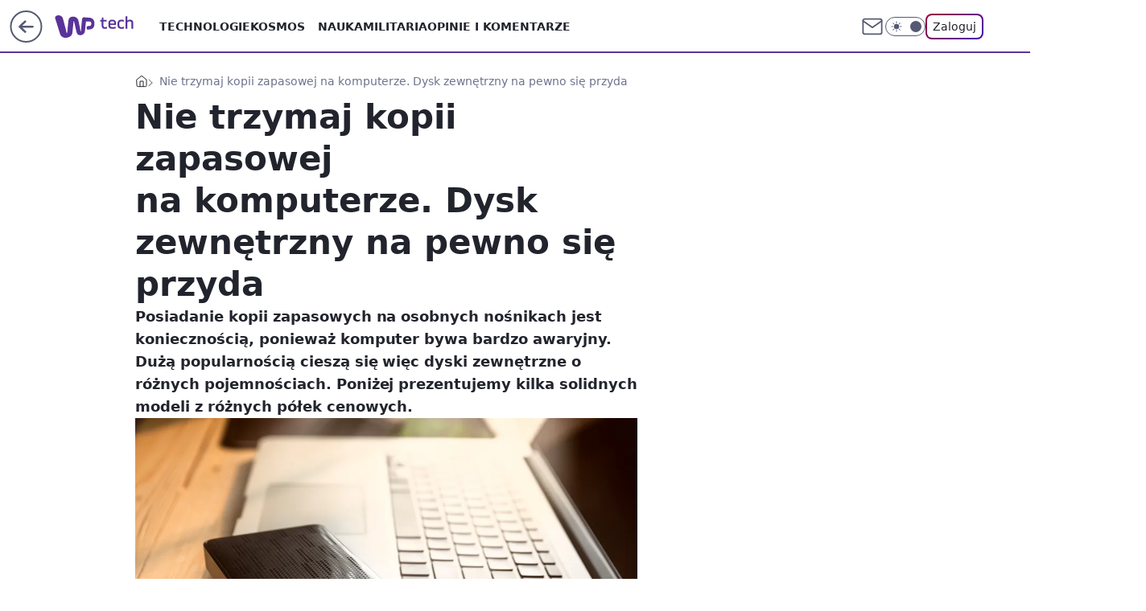

--- FILE ---
content_type: application/javascript
request_url: https://rek.www.wp.pl/gaf.js?rv=2&sn=tech&pvid=9c4e803a4f0a97978145&rekids=234802&whbid-test=1&phtml=tech.wp.pl%2Fnie-trzymaj-kopii-zapasowej-na-komputerze-dysk-zewnetrzny-na-pewno-sie-przyda%2C6271492923959425a&abtest=adtech%7CPRGM-1047%7CA%3Badtech%7CPU-335%7CA%3Badtech%7CPRG-3468%7CB%3Badtech%7CPRGM-1036%7CA%3Badtech%7CFP-76%7CA%3Badtech%7CPRGM-1356%7CA%3Badtech%7CPRGM-1419%7CB%3Badtech%7CPRGM-1589%7CA%3Badtech%7CPRGM-1576%7CA%3Badtech%7CPRGM-1443%7CA%3Badtech%7CPRGM-1587%7CD%3Badtech%7CPRGM-1615%7CA%3Badtech%7CPRGM-1215%7CC&PWA_adbd=0&darkmode=0&highLayout=0&layout=wide&navType=navigate&cdl=0&ctype=article&ciab=IAB19%2CIAB-v3-616%2CIAB19-11&cid=6271492923959425&csystem=ncr&cdate=2018-07-09&REKtagi=poradnik_kupujacego%3Bdysk_zewnetrzny%3Bdysk_przenosny&vw=1280&vh=720&p1=0&spin=r9ti31qo&bcv=2
body_size: 3723
content:
r9ti31qo({"spin":"r9ti31qo","bunch":234802,"context":{"dsa":false,"minor":false,"bidRequestId":"5ae96738-e1b5-401b-bd6d-7918ef45f36b","maConfig":{"timestamp":"2026-01-22T08:31:40.447Z"},"dfpConfig":{"timestamp":"2026-01-23T12:40:10.018Z"},"sda":[],"targeting":{"client":{},"server":{},"query":{"PWA_adbd":"0","REKtagi":"poradnik_kupujacego;dysk_zewnetrzny;dysk_przenosny","abtest":"adtech|PRGM-1047|A;adtech|PU-335|A;adtech|PRG-3468|B;adtech|PRGM-1036|A;adtech|FP-76|A;adtech|PRGM-1356|A;adtech|PRGM-1419|B;adtech|PRGM-1589|A;adtech|PRGM-1576|A;adtech|PRGM-1443|A;adtech|PRGM-1587|D;adtech|PRGM-1615|A;adtech|PRGM-1215|C","bcv":"2","cdate":"2018-07-09","cdl":"0","ciab":"IAB19,IAB-v3-616,IAB19-11","cid":"6271492923959425","csystem":"ncr","ctype":"article","darkmode":"0","highLayout":"0","layout":"wide","navType":"navigate","p1":"0","phtml":"tech.wp.pl/nie-trzymaj-kopii-zapasowej-na-komputerze-dysk-zewnetrzny-na-pewno-sie-przyda,6271492923959425a","pvid":"9c4e803a4f0a97978145","rekids":"234802","rv":"2","sn":"tech","spin":"r9ti31qo","vh":"720","vw":"1280","whbid-test":"1"}},"directOnly":0,"geo":{"country":"840","region":"","city":""},"statid":"","mlId":"","rshsd":"22","isRobot":false,"curr":{"EUR":4.205,"USD":3.5831,"CHF":4.5298,"GBP":4.8478},"rv":"2","status":{"advf":2,"ma":2,"ma_ads-bidder":2,"ma_cpv-bidder":2,"ma_high-cpm-bidder":2}},"slots":{"11":{"delivered":"1","campaign":null,"dfpConfig":{"placement":"/89844762/Desktop_Tech.wp.pl_x11_art","roshash":"EILO","ceil":100,"sizes":[[336,280],[640,280],[300,250]],"namedSizes":["fluid"],"div":"div-gpt-ad-x11-art","targeting":{"DFPHASH":"AEHK","emptygaf":"0"},"gfp":"EILO"}},"12":{"delivered":"1","campaign":null,"dfpConfig":{"placement":"/89844762/Desktop_Tech.wp.pl_x12_art","roshash":"EILO","ceil":100,"sizes":[[336,280],[640,280],[300,250]],"namedSizes":["fluid"],"div":"div-gpt-ad-x12-art","targeting":{"DFPHASH":"AEHK","emptygaf":"0"},"gfp":"EILO"}},"13":{"delivered":"1","campaign":null,"dfpConfig":{"placement":"/89844762/Desktop_Tech.wp.pl_x13_art","roshash":"EILO","ceil":100,"sizes":[[336,280],[640,280],[300,250]],"namedSizes":["fluid"],"div":"div-gpt-ad-x13-art","targeting":{"DFPHASH":"AEHK","emptygaf":"0"},"gfp":"EILO"}},"14":{"delivered":"1","campaign":null,"dfpConfig":{"placement":"/89844762/Desktop_Tech.wp.pl_x14_art","roshash":"EILO","ceil":100,"sizes":[[336,280],[640,280],[300,250]],"namedSizes":["fluid"],"div":"div-gpt-ad-x14-art","targeting":{"DFPHASH":"AEHK","emptygaf":"0"},"gfp":"EILO"}},"15":{"delivered":"1","campaign":null,"dfpConfig":{"placement":"/89844762/Desktop_Tech.wp.pl_x15_art","roshash":"EILO","ceil":100,"sizes":[[728,90],[970,300],[950,90],[980,120],[980,90],[970,150],[970,90],[970,250],[930,180],[950,200],[750,100],[970,66],[750,200],[960,90],[970,100],[750,300],[970,200],[950,300]],"namedSizes":["fluid"],"div":"div-gpt-ad-x15-art","targeting":{"DFPHASH":"AEHK","emptygaf":"0"},"gfp":"EILO"}},"16":{"delivered":"1","campaign":null,"dfpConfig":{"placement":"/89844762/Desktop_Tech.wp.pl_x16","roshash":"EILO","ceil":100,"sizes":[[728,90],[970,300],[950,90],[980,120],[980,90],[970,150],[970,90],[970,250],[930,180],[950,200],[750,100],[970,66],[750,200],[960,90],[970,100],[750,300],[970,200],[950,300]],"namedSizes":["fluid"],"div":"div-gpt-ad-x16","targeting":{"DFPHASH":"AEHK","emptygaf":"0"},"gfp":"EILO"}},"17":{"delivered":"1","campaign":null,"dfpConfig":{"placement":"/89844762/Desktop_Tech.wp.pl_x17","roshash":"EILO","ceil":100,"sizes":[[728,90],[970,300],[950,90],[980,120],[980,90],[970,150],[970,90],[970,250],[930,180],[950,200],[750,100],[970,66],[750,200],[960,90],[970,100],[750,300],[970,200],[950,300]],"namedSizes":["fluid"],"div":"div-gpt-ad-x17","targeting":{"DFPHASH":"AEHK","emptygaf":"0"},"gfp":"EILO"}},"18":{"delivered":"1","campaign":null,"dfpConfig":{"placement":"/89844762/Desktop_Tech.wp.pl_x18","roshash":"EILO","ceil":100,"sizes":[[728,90],[970,300],[950,90],[980,120],[980,90],[970,150],[970,90],[970,250],[930,180],[950,200],[750,100],[970,66],[750,200],[960,90],[970,100],[750,300],[970,200],[950,300]],"namedSizes":["fluid"],"div":"div-gpt-ad-x18","targeting":{"DFPHASH":"AEHK","emptygaf":"0"},"gfp":"EILO"}},"19":{"delivered":"1","campaign":null,"dfpConfig":{"placement":"/89844762/Desktop_Tech.wp.pl_x19","roshash":"EILO","ceil":100,"sizes":[[728,90],[970,300],[950,90],[980,120],[980,90],[970,150],[970,90],[970,250],[930,180],[950,200],[750,100],[970,66],[750,200],[960,90],[970,100],[750,300],[970,200],[950,300]],"namedSizes":["fluid"],"div":"div-gpt-ad-x19","targeting":{"DFPHASH":"AEHK","emptygaf":"0"},"gfp":"EILO"}},"2":{"delivered":"1","campaign":null,"dfpConfig":{"placement":"/89844762/Desktop_Tech.wp.pl_x02","roshash":"FNQT","ceil":100,"sizes":[[970,300],[970,600],[750,300],[950,300],[980,600],[1920,870],[1200,600],[750,400],[960,640]],"namedSizes":["fluid"],"div":"div-gpt-ad-x02","targeting":{"DFPHASH":"BJMP","emptygaf":"0"},"gfp":"FNQT"}},"24":{"delivered":"","campaign":null,"dfpConfig":null},"25":{"delivered":"1","campaign":null,"dfpConfig":{"placement":"/89844762/Desktop_Tech.wp.pl_x25_art","roshash":"EILO","ceil":100,"sizes":[[336,280],[640,280],[300,250]],"namedSizes":["fluid"],"div":"div-gpt-ad-x25-art","targeting":{"DFPHASH":"AEHK","emptygaf":"0"},"gfp":"EILO"}},"27":{"delivered":"1","campaign":null,"dfpConfig":{"placement":"/89844762/Desktop_Tech.wp.pl_x27_art","roshash":"EILO","ceil":100,"sizes":[[160,600]],"namedSizes":["fluid"],"div":"div-gpt-ad-x27-art","targeting":{"DFPHASH":"AEHK","emptygaf":"0"},"gfp":"EILO"}},"28":{"delivered":"","campaign":null,"dfpConfig":null},"29":{"delivered":"","campaign":null,"dfpConfig":null},"3":{"delivered":"1","campaign":null,"dfpConfig":{"placement":"/89844762/Desktop_Tech.wp.pl_x03_art","roshash":"EILO","ceil":100,"sizes":[[728,90],[970,300],[950,90],[980,120],[980,90],[970,150],[970,90],[970,250],[930,180],[950,200],[750,100],[970,66],[750,200],[960,90],[970,100],[750,300],[970,200],[950,300]],"namedSizes":["fluid"],"div":"div-gpt-ad-x03-art","targeting":{"DFPHASH":"AEHK","emptygaf":"0"},"gfp":"EILO"}},"32":{"delivered":"1","campaign":null,"dfpConfig":{"placement":"/89844762/Desktop_Tech.wp.pl_x32_art","roshash":"EILO","ceil":100,"sizes":[[336,280],[640,280],[300,250]],"namedSizes":["fluid"],"div":"div-gpt-ad-x32-art","targeting":{"DFPHASH":"AEHK","emptygaf":"0"},"gfp":"EILO"}},"33":{"delivered":"1","campaign":null,"dfpConfig":{"placement":"/89844762/Desktop_Tech.wp.pl_x33_art","roshash":"EILO","ceil":100,"sizes":[[336,280],[640,280],[300,250]],"namedSizes":["fluid"],"div":"div-gpt-ad-x33-art","targeting":{"DFPHASH":"AEHK","emptygaf":"0"},"gfp":"EILO"}},"34":{"delivered":"1","campaign":null,"dfpConfig":{"placement":"/89844762/Desktop_Tech.wp.pl_x34_art","roshash":"EILO","ceil":100,"sizes":[[300,250]],"namedSizes":["fluid"],"div":"div-gpt-ad-x34-art","targeting":{"DFPHASH":"AEHK","emptygaf":"0"},"gfp":"EILO"}},"35":{"lazy":1,"delivered":"1","campaign":{"id":"188982","capping":"PWAck=27120769\u0026PWAclt=720","adm":{"bunch":"234802","creations":[{"mod":"surveyNative","modConfig":{"accentColorAsPrimary":false,"border":"1px solid grey","footnote":"Wyniki ankiet pomagają nam ulepszać nasze produkty i produkty naszych Zaufanych Partnerów. Administratorem danych jest Wirtualna Polska Media S.A. Szczegółowe informacje na temat przetwarzania danych osobowych opisane są w \u003ca target=\"_blank\" href=\"https://holding.wp.pl/poufnosc\"\u003epolityce prywatności\u003c/a\u003e.","insideSlot":true,"maxWidth":300,"pages":[{"accentColorAsPrimary":false,"questions":[{"answers":[{"answerID":"yes","isOpen":false,"text":"tak"},{"answerID":"no","isOpen":false,"text":"nie"},{"answerID":"dontKnow","isOpen":false,"text":"nie wiem"}],"answersHorizontal":false,"confirmation":false,"questionID":"didYouSeeMailAd","required":true,"text":"Czy widziałeś(-aś) ostatnio reklamę Poczty WP?","type":"radio"}],"topImage":"https://pocztanh.wpcdn.pl/pocztanh/login/7.30.0/svg/wp/poczta-logo.svg"}],"popup":{"blendVisible":false,"position":"br"},"summary":[{"key":"Title","value":"Dziękujemy za odpowiedź!"},{"key":"Paragraph","value":"Twoja opinia jest dla nas ważna."}]},"showLabel":true,"trackers":{"click":[""],"cview":["//ma.wp.pl/ma.gif?clid=0d75fec0bdabe60e0af571ed047f75a2\u0026SN=tech\u0026pvid=9c4e803a4f0a97978145\u0026action=cvimp\u0026pg=tech.wp.pl\u0026par=domain%3Dtech.wp.pl%26creationID%3D1477210%26workfID%3D188982%26seatFee%3Dtx7pywHWwQO9QwdOiUM-Wdpbbq2bgaEbtg9mGWu6wpA%26partnerID%3D%26isDev%3Dfalse%26utility%3DXxbbxAFjj38xAgQH9pU49zAHjmp2JqkylsoKRxQeVmpuDdv2cRJoVgrpEyHn4YAC%26medium%3Ddisplay%26bidReqID%3D5ae96738-e1b5-401b-bd6d-7918ef45f36b%26userID%3D__UNKNOWN_TELL_US__%26source%3DTG%26iabPageCategories%3D%26device%3DPERSONAL_COMPUTER%26publisherID%3D308%26test%3D0%26org_id%3D25%26order%3D202648%26pvid%3D9c4e803a4f0a97978145%26bidTimestamp%3D1769375471%26platform%3D8%26ssp%3Dwp.pl%26slotID%3D035%26slotSizeWxH%3D-1x-1%26billing%3Dcpv%26pricingModel%3DVwW0rUfwiu_Krx67rVVYxyK78ebyu7Bx6pkG8LIBBUs%26ttl%3D1769461871%26geo%3D840%253B%253B%26rekid%3D234802%26ip%3DbaWbrLuqubb6uYjOYc7J1QlUdmvok4imJBO1CjckvCk%26seatID%3D0d75fec0bdabe60e0af571ed047f75a2%26editedTimestamp%3D1769007383%26is_robot%3D0%26is_adblock%3D0%26sn%3Dtech%26hBidPrice%3DEHKNQTW%26contentID%3D6271492923959425%26cur%3DPLN%26bidderID%3D11%26conversionValue%3D0%26inver%3D2%26targetDomain%3Dwp.pl%26tpID%3D1405936%26client_id%3D38851%26emission%3D3046324%26iabSiteCategories%3D%26hBudgetRate%3DEHKNQTW"],"impression":["//ma.wp.pl/ma.gif?clid=0d75fec0bdabe60e0af571ed047f75a2\u0026SN=tech\u0026pvid=9c4e803a4f0a97978145\u0026action=delivery\u0026pg=tech.wp.pl\u0026par=ip%3DbaWbrLuqubb6uYjOYc7J1QlUdmvok4imJBO1CjckvCk%26seatID%3D0d75fec0bdabe60e0af571ed047f75a2%26editedTimestamp%3D1769007383%26is_robot%3D0%26is_adblock%3D0%26sn%3Dtech%26hBidPrice%3DEHKNQTW%26contentID%3D6271492923959425%26cur%3DPLN%26bidderID%3D11%26conversionValue%3D0%26inver%3D2%26targetDomain%3Dwp.pl%26tpID%3D1405936%26client_id%3D38851%26emission%3D3046324%26iabSiteCategories%3D%26hBudgetRate%3DEHKNQTW%26domain%3Dtech.wp.pl%26creationID%3D1477210%26workfID%3D188982%26seatFee%3Dtx7pywHWwQO9QwdOiUM-Wdpbbq2bgaEbtg9mGWu6wpA%26partnerID%3D%26isDev%3Dfalse%26utility%3DXxbbxAFjj38xAgQH9pU49zAHjmp2JqkylsoKRxQeVmpuDdv2cRJoVgrpEyHn4YAC%26medium%3Ddisplay%26bidReqID%3D5ae96738-e1b5-401b-bd6d-7918ef45f36b%26userID%3D__UNKNOWN_TELL_US__%26source%3DTG%26iabPageCategories%3D%26device%3DPERSONAL_COMPUTER%26publisherID%3D308%26test%3D0%26org_id%3D25%26order%3D202648%26pvid%3D9c4e803a4f0a97978145%26bidTimestamp%3D1769375471%26platform%3D8%26ssp%3Dwp.pl%26slotID%3D035%26slotSizeWxH%3D-1x-1%26billing%3Dcpv%26pricingModel%3DVwW0rUfwiu_Krx67rVVYxyK78ebyu7Bx6pkG8LIBBUs%26ttl%3D1769461871%26geo%3D840%253B%253B%26rekid%3D234802"],"view":["//ma.wp.pl/ma.gif?clid=0d75fec0bdabe60e0af571ed047f75a2\u0026SN=tech\u0026pvid=9c4e803a4f0a97978145\u0026action=view\u0026pg=tech.wp.pl\u0026par=sn%3Dtech%26hBidPrice%3DEHKNQTW%26contentID%3D6271492923959425%26cur%3DPLN%26bidderID%3D11%26conversionValue%3D0%26inver%3D2%26targetDomain%3Dwp.pl%26tpID%3D1405936%26client_id%3D38851%26emission%3D3046324%26iabSiteCategories%3D%26hBudgetRate%3DEHKNQTW%26domain%3Dtech.wp.pl%26creationID%3D1477210%26workfID%3D188982%26seatFee%3Dtx7pywHWwQO9QwdOiUM-Wdpbbq2bgaEbtg9mGWu6wpA%26partnerID%3D%26isDev%3Dfalse%26utility%3DXxbbxAFjj38xAgQH9pU49zAHjmp2JqkylsoKRxQeVmpuDdv2cRJoVgrpEyHn4YAC%26medium%3Ddisplay%26bidReqID%3D5ae96738-e1b5-401b-bd6d-7918ef45f36b%26userID%3D__UNKNOWN_TELL_US__%26source%3DTG%26iabPageCategories%3D%26device%3DPERSONAL_COMPUTER%26publisherID%3D308%26test%3D0%26org_id%3D25%26order%3D202648%26pvid%3D9c4e803a4f0a97978145%26bidTimestamp%3D1769375471%26platform%3D8%26ssp%3Dwp.pl%26slotID%3D035%26slotSizeWxH%3D-1x-1%26billing%3Dcpv%26pricingModel%3DVwW0rUfwiu_Krx67rVVYxyK78ebyu7Bx6pkG8LIBBUs%26ttl%3D1769461871%26geo%3D840%253B%253B%26rekid%3D234802%26ip%3DbaWbrLuqubb6uYjOYc7J1QlUdmvok4imJBO1CjckvCk%26seatID%3D0d75fec0bdabe60e0af571ed047f75a2%26editedTimestamp%3D1769007383%26is_robot%3D0%26is_adblock%3D0"]},"type":"mod"}],"redir":"https://ma.wp.pl/redirma?SN=tech\u0026pvid=9c4e803a4f0a97978145\u0026par=workfID%3D188982%26order%3D202648%26slotSizeWxH%3D-1x-1%26inver%3D2%26creationID%3D1477210%26seatFee%3Dtx7pywHWwQO9QwdOiUM-Wdpbbq2bgaEbtg9mGWu6wpA%26medium%3Ddisplay%26userID%3D__UNKNOWN_TELL_US__%26editedTimestamp%3D1769007383%26is_adblock%3D0%26tpID%3D1405936%26partnerID%3D%26utility%3DXxbbxAFjj38xAgQH9pU49zAHjmp2JqkylsoKRxQeVmpuDdv2cRJoVgrpEyHn4YAC%26pvid%3D9c4e803a4f0a97978145%26ssp%3Dwp.pl%26pricingModel%3DVwW0rUfwiu_Krx67rVVYxyK78ebyu7Bx6pkG8LIBBUs%26bidderID%3D11%26iabSiteCategories%3D%26hBudgetRate%3DEHKNQTW%26bidReqID%3D5ae96738-e1b5-401b-bd6d-7918ef45f36b%26org_id%3D25%26bidTimestamp%3D1769375471%26rekid%3D234802%26hBidPrice%3DEHKNQTW%26client_id%3D38851%26domain%3Dtech.wp.pl%26isDev%3Dfalse%26test%3D0%26billing%3Dcpv%26iabPageCategories%3D%26ttl%3D1769461871%26ip%3DbaWbrLuqubb6uYjOYc7J1QlUdmvok4imJBO1CjckvCk%26is_robot%3D0%26sn%3Dtech%26conversionValue%3D0%26targetDomain%3Dwp.pl%26emission%3D3046324%26device%3DPERSONAL_COMPUTER%26platform%3D8%26slotID%3D035%26contentID%3D6271492923959425%26source%3DTG%26publisherID%3D308%26geo%3D840%253B%253B%26seatID%3D0d75fec0bdabe60e0af571ed047f75a2%26cur%3DPLN\u0026url=","slot":"35"},"creative":{"Id":"1477210","provider":"ma_cpv-bidder","roshash":"EHKN","height":-1,"width":-1,"touchpointId":"1405936","source":{"bidder":"cpv-bidder"}},"sellingModel":{"model":"CPV_INT"}},"dfpConfig":{"placement":"/89844762/Desktop_Tech.wp.pl_x35_art","roshash":"EILO","ceil":100,"sizes":[[300,600],[300,250]],"namedSizes":["fluid"],"div":"div-gpt-ad-x35-art","targeting":{"DFPHASH":"AEHK","emptygaf":"0"},"gfp":"EILO"}},"36":{"delivered":"1","campaign":null,"dfpConfig":{"placement":"/89844762/Desktop_Tech.wp.pl_x36_art","roshash":"EILO","ceil":100,"sizes":[[300,600],[300,250]],"namedSizes":["fluid"],"div":"div-gpt-ad-x36-art","targeting":{"DFPHASH":"AEHK","emptygaf":"0"},"gfp":"EILO"}},"37":{"delivered":"1","campaign":null,"dfpConfig":{"placement":"/89844762/Desktop_Tech.wp.pl_x37_art","roshash":"EILO","ceil":100,"sizes":[[300,600],[300,250]],"namedSizes":["fluid"],"div":"div-gpt-ad-x37-art","targeting":{"DFPHASH":"AEHK","emptygaf":"0"},"gfp":"EILO"}},"40":{"delivered":"1","campaign":null,"dfpConfig":{"placement":"/89844762/Desktop_Tech.wp.pl_x40","roshash":"EJMP","ceil":100,"sizes":[[300,250]],"namedSizes":["fluid"],"div":"div-gpt-ad-x40","targeting":{"DFPHASH":"AFIL","emptygaf":"0"},"gfp":"EJMP"}},"5":{"delivered":"1","campaign":null,"dfpConfig":{"placement":"/89844762/Desktop_Tech.wp.pl_x05_art","roshash":"EILO","ceil":100,"sizes":[[336,280],[640,280],[300,250]],"namedSizes":["fluid"],"div":"div-gpt-ad-x05-art","targeting":{"DFPHASH":"AEHK","emptygaf":"0"},"gfp":"EILO"}},"50":{"delivered":"1","campaign":null,"dfpConfig":{"placement":"/89844762/Desktop_Tech.wp.pl_x50_art","roshash":"EILO","ceil":100,"sizes":[[728,90],[970,300],[950,90],[980,120],[980,90],[970,150],[970,90],[970,250],[930,180],[950,200],[750,100],[970,66],[750,200],[960,90],[970,100],[750,300],[970,200],[950,300]],"namedSizes":["fluid"],"div":"div-gpt-ad-x50-art","targeting":{"DFPHASH":"AEHK","emptygaf":"0"},"gfp":"EILO"}},"52":{"delivered":"1","campaign":null,"dfpConfig":{"placement":"/89844762/Desktop_Tech.wp.pl_x52_art","roshash":"EILO","ceil":100,"sizes":[[300,250]],"namedSizes":["fluid"],"div":"div-gpt-ad-x52-art","targeting":{"DFPHASH":"AEHK","emptygaf":"0"},"gfp":"EILO"}},"529":{"delivered":"1","campaign":null,"dfpConfig":{"placement":"/89844762/Desktop_Tech.wp.pl_x529","roshash":"EILO","ceil":100,"sizes":[[300,250]],"namedSizes":["fluid"],"div":"div-gpt-ad-x529","targeting":{"DFPHASH":"AEHK","emptygaf":"0"},"gfp":"EILO"}},"53":{"delivered":"1","campaign":null,"dfpConfig":{"placement":"/89844762/Desktop_Tech.wp.pl_x53_art","roshash":"EILO","ceil":100,"sizes":[[728,90],[970,300],[950,90],[980,120],[980,90],[970,150],[970,600],[970,90],[970,250],[930,180],[950,200],[750,100],[970,66],[750,200],[960,90],[970,100],[750,300],[970,200],[940,600]],"namedSizes":["fluid"],"div":"div-gpt-ad-x53-art","targeting":{"DFPHASH":"AEHK","emptygaf":"0"},"gfp":"EILO"}},"531":{"delivered":"1","campaign":null,"dfpConfig":{"placement":"/89844762/Desktop_Tech.wp.pl_x531","roshash":"EILO","ceil":100,"sizes":[[300,250]],"namedSizes":["fluid"],"div":"div-gpt-ad-x531","targeting":{"DFPHASH":"AEHK","emptygaf":"0"},"gfp":"EILO"}},"541":{"delivered":"1","campaign":null,"dfpConfig":{"placement":"/89844762/Desktop_Tech.wp.pl_x541_art","roshash":"EILO","ceil":100,"sizes":[[300,600],[300,250]],"namedSizes":["fluid"],"div":"div-gpt-ad-x541-art","targeting":{"DFPHASH":"AEHK","emptygaf":"0"},"gfp":"EILO"}},"59":{"delivered":"1","campaign":null,"dfpConfig":{"placement":"/89844762/Desktop_Tech.wp.pl_x59_art","roshash":"EILO","ceil":100,"sizes":[[300,600],[300,250]],"namedSizes":["fluid"],"div":"div-gpt-ad-x59-art","targeting":{"DFPHASH":"AEHK","emptygaf":"0"},"gfp":"EILO"}},"6":{"delivered":"","campaign":null,"dfpConfig":null},"61":{"delivered":"1","campaign":null,"dfpConfig":{"placement":"/89844762/Desktop_Tech.wp.pl_x61_art","roshash":"EILO","ceil":100,"sizes":[[336,280],[640,280],[300,250]],"namedSizes":["fluid"],"div":"div-gpt-ad-x61-art","targeting":{"DFPHASH":"AEHK","emptygaf":"0"},"gfp":"EILO"}},"67":{"delivered":"1","campaign":null,"dfpConfig":{"placement":"/89844762/Desktop_Tech.wp.pl_x67_art","roshash":"EHNQ","ceil":100,"sizes":[[300,50]],"namedSizes":["fluid"],"div":"div-gpt-ad-x67-art","targeting":{"DFPHASH":"ADJM","emptygaf":"0"},"gfp":"EHNQ"}},"7":{"delivered":"","campaign":null,"dfpConfig":null},"70":{"delivered":"1","campaign":null,"dfpConfig":{"placement":"/89844762/Desktop_Tech.wp.pl_x70_art","roshash":"EILO","ceil":100,"sizes":[[728,90],[970,300],[950,90],[980,120],[980,90],[970,150],[970,90],[970,250],[930,180],[950,200],[750,100],[970,66],[750,200],[960,90],[970,100],[750,300],[970,200],[950,300]],"namedSizes":["fluid"],"div":"div-gpt-ad-x70-art","targeting":{"DFPHASH":"AEHK","emptygaf":"0"},"gfp":"EILO"}},"716":{"delivered":"","campaign":null,"dfpConfig":null},"717":{"delivered":"","campaign":null,"dfpConfig":null},"72":{"delivered":"1","campaign":null,"dfpConfig":{"placement":"/89844762/Desktop_Tech.wp.pl_x72_art","roshash":"EILO","ceil":100,"sizes":[[300,250]],"namedSizes":["fluid"],"div":"div-gpt-ad-x72-art","targeting":{"DFPHASH":"AEHK","emptygaf":"0"},"gfp":"EILO"}},"79":{"delivered":"1","campaign":null,"dfpConfig":{"placement":"/89844762/Desktop_Tech.wp.pl_x79_art","roshash":"EILO","ceil":100,"sizes":[[300,600],[300,250]],"namedSizes":["fluid"],"div":"div-gpt-ad-x79-art","targeting":{"DFPHASH":"AEHK","emptygaf":"0"},"gfp":"EILO"}},"8":{"delivered":"","campaign":null,"dfpConfig":null},"80":{"delivered":"1","campaign":null,"dfpConfig":{"placement":"/89844762/Desktop_Tech.wp.pl_x80_art","roshash":"EHPS","ceil":100,"sizes":[[1,1]],"namedSizes":["fluid"],"div":"div-gpt-ad-x80-art","isNative":1,"targeting":{"DFPHASH":"ADLO","emptygaf":"0"},"gfp":"EHPS"}},"81":{"delivered":"1","campaign":null,"dfpConfig":{"placement":"/89844762/Desktop_Tech.wp.pl_x81_art","roshash":"EHPS","ceil":100,"sizes":[[1,1]],"namedSizes":["fluid"],"div":"div-gpt-ad-x81-art","isNative":1,"targeting":{"DFPHASH":"ADLO","emptygaf":"0"},"gfp":"EHPS"}},"810":{"delivered":"","campaign":null,"dfpConfig":null},"811":{"delivered":"","campaign":null,"dfpConfig":null},"812":{"delivered":"","campaign":null,"dfpConfig":null},"813":{"delivered":"","campaign":null,"dfpConfig":null},"814":{"delivered":"","campaign":null,"dfpConfig":null},"815":{"delivered":"","campaign":null,"dfpConfig":null},"816":{"delivered":"","campaign":null,"dfpConfig":null},"817":{"delivered":"","campaign":null,"dfpConfig":null},"82":{"delivered":"1","campaign":null,"dfpConfig":{"placement":"/89844762/Desktop_Tech.wp.pl_x82_art","roshash":"EHPS","ceil":100,"sizes":[[1,1]],"namedSizes":["fluid"],"div":"div-gpt-ad-x82-art","isNative":1,"targeting":{"DFPHASH":"ADLO","emptygaf":"0"},"gfp":"EHPS"}},"826":{"delivered":"","campaign":null,"dfpConfig":null},"827":{"delivered":"","campaign":null,"dfpConfig":null},"828":{"delivered":"","campaign":null,"dfpConfig":null},"83":{"delivered":"1","campaign":null,"dfpConfig":{"placement":"/89844762/Desktop_Tech.wp.pl_x83_art","roshash":"EHPS","ceil":100,"sizes":[[1,1]],"namedSizes":["fluid"],"div":"div-gpt-ad-x83-art","isNative":1,"targeting":{"DFPHASH":"ADLO","emptygaf":"0"},"gfp":"EHPS"}},"89":{"delivered":"","campaign":null,"dfpConfig":null},"90":{"delivered":"1","campaign":null,"dfpConfig":{"placement":"/89844762/Desktop_Tech.wp.pl_x90_art","roshash":"EILO","ceil":100,"sizes":[[728,90],[970,300],[950,90],[980,120],[980,90],[970,150],[970,90],[970,250],[930,180],[950,200],[750,100],[970,66],[750,200],[960,90],[970,100],[750,300],[970,200],[950,300]],"namedSizes":["fluid"],"div":"div-gpt-ad-x90-art","targeting":{"DFPHASH":"AEHK","emptygaf":"0"},"gfp":"EILO"}},"92":{"delivered":"1","campaign":null,"dfpConfig":{"placement":"/89844762/Desktop_Tech.wp.pl_x92_art","roshash":"EILO","ceil":100,"sizes":[[300,250]],"namedSizes":["fluid"],"div":"div-gpt-ad-x92-art","targeting":{"DFPHASH":"AEHK","emptygaf":"0"},"gfp":"EILO"}},"93":{"delivered":"1","campaign":null,"dfpConfig":{"placement":"/89844762/Desktop_Tech.wp.pl_x93_art","roshash":"EILO","ceil":100,"sizes":[[300,600],[300,250]],"namedSizes":["fluid"],"div":"div-gpt-ad-x93-art","targeting":{"DFPHASH":"AEHK","emptygaf":"0"},"gfp":"EILO"}},"94":{"delivered":"1","campaign":null,"dfpConfig":{"placement":"/89844762/Desktop_Tech.wp.pl_x94_art","roshash":"EILO","ceil":100,"sizes":[[300,600],[300,250]],"namedSizes":["fluid"],"div":"div-gpt-ad-x94-art","targeting":{"DFPHASH":"AEHK","emptygaf":"0"},"gfp":"EILO"}},"95":{"delivered":"1","campaign":null,"dfpConfig":{"placement":"/89844762/Desktop_Tech.wp.pl_x95_art","roshash":"EILO","ceil":100,"sizes":[[300,600],[300,250]],"namedSizes":["fluid"],"div":"div-gpt-ad-x95-art","targeting":{"DFPHASH":"AEHK","emptygaf":"0"},"gfp":"EILO"}},"99":{"delivered":"1","campaign":null,"dfpConfig":{"placement":"/89844762/Desktop_Tech.wp.pl_x99_art","roshash":"EILO","ceil":100,"sizes":[[300,600],[300,250]],"namedSizes":["fluid"],"div":"div-gpt-ad-x99-art","targeting":{"DFPHASH":"AEHK","emptygaf":"0"},"gfp":"EILO"}}},"bdd":{}});